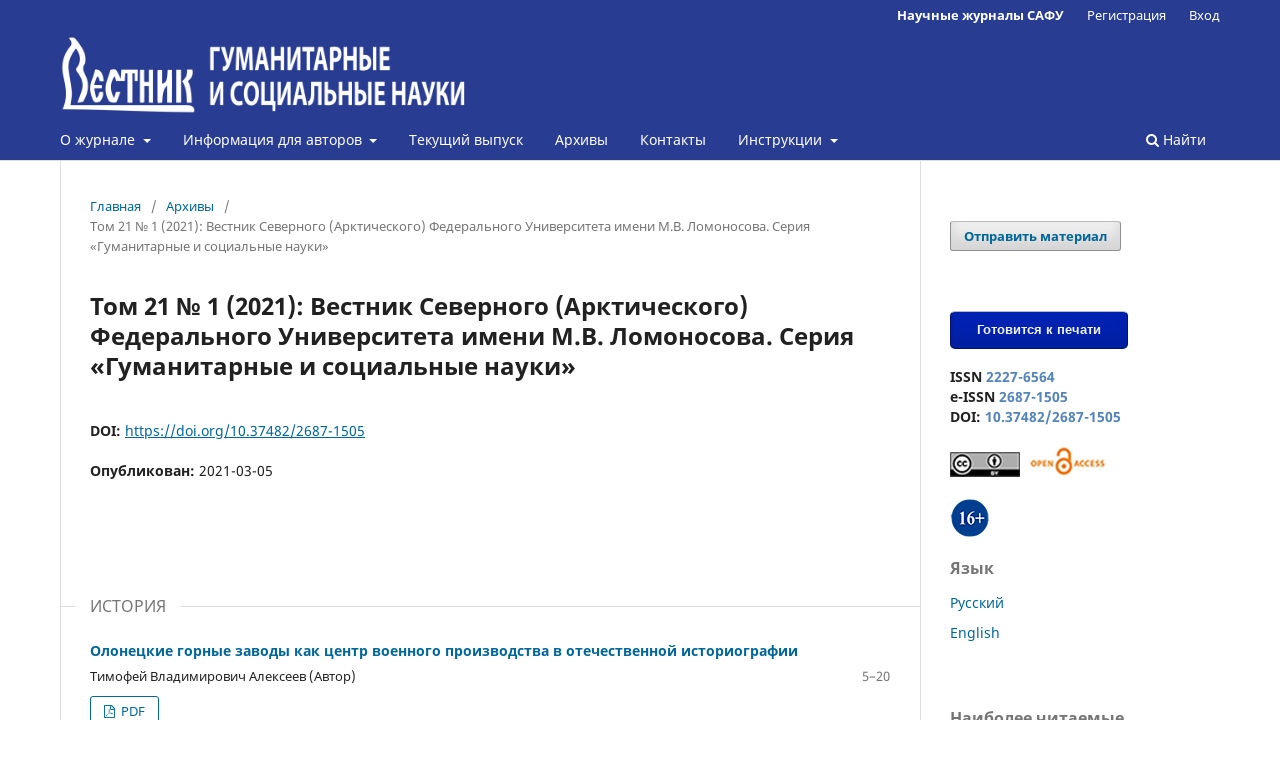

--- FILE ---
content_type: text/html; charset=utf-8
request_url: https://journals.narfu.ru/index.php/gum/issue/view/27
body_size: 8508
content:
<!DOCTYPE html>
<html lang="ru-RU" xml:lang="ru-RU">
<head>
	<meta charset="utf-8">
	<meta name="viewport" content="width=device-width, initial-scale=1.0">
	<title>
		Том 21 № 1 (2021): Вестник Северного (Арктического) Федерального Университета имени М.В. Ломоносова. Серия «Гуманитарные и социальные науки»
							| Вестник Северного (Арктического) федерального университета Серия «Гуманитарные и социальные науки»
			</title>

	
<link rel="icon" href="https://journals.narfu.ru/public/journals/3/favicon_ru_RU.png">
<meta name="generator" content="Open Journal Systems 3.3.0.8">
<!-- og -->
<meta property="og:title" content="Вестник САФУ. Серия «Гуманитарные и социальные науки»" />
<meta property="og:type" content="article" />
<meta property="og:url" content="https://journals.narfu.ru/index.php/gum" />
<meta property="og:image" content="https://journals.narfu.ru/public/site/images/kirill/vgisn_og.jpg" />
<meta property="vk:image" content="https://journals.narfu.ru/public/site/images/kirill/vgisn_og.jpg" />
<!-- /og -->
<link rel="alternate" type="application/atom+xml" href="https://journals.narfu.ru/index.php/gum/gateway/plugin/WebFeedGatewayPlugin/atom">
<link rel="alternate" type="application/rdf+xml" href="https://journals.narfu.ru/index.php/gum/gateway/plugin/WebFeedGatewayPlugin/rss">
<link rel="alternate" type="application/rss+xml" href="https://journals.narfu.ru/index.php/gum/gateway/plugin/WebFeedGatewayPlugin/rss2">
	<link rel="stylesheet" href="https://journals.narfu.ru/index.php/gum/$$$call$$$/page/page/css?name=stylesheet" type="text/css" /><link rel="stylesheet" href="https://journals.narfu.ru/index.php/gum/$$$call$$$/page/page/css?name=font" type="text/css" /><link rel="stylesheet" href="https://journals.narfu.ru/lib/pkp/styles/fontawesome/fontawesome.css?v=3.3.0.8" type="text/css" /><link rel="stylesheet" href="https://journals.narfu.ru/plugins/generic/citations/css/citations.css?v=3.3.0.8" type="text/css" />
</head>
<body class="pkp_page_issue pkp_op_view has_site_logo" dir="ltr">

	<div class="pkp_structure_page">

				<header class="pkp_structure_head" id="headerNavigationContainer" role="banner">
						 <nav class="cmp_skip_to_content" aria-label="Переходы к ссылкам на контент">
	<a href="#pkp_content_main">Перейти к основному контенту</a>
	<a href="#siteNav">Перейти к главному меню навигации</a>
		<a href="#pkp_content_footer">Перейти к нижнему колонтитулу сайта</a>
</nav>

			<div class="pkp_head_wrapper">

				<div class="pkp_site_name_wrapper">
					<button class="pkp_site_nav_toggle">
						<span>Open Menu</span>
					</button>
										<div class="pkp_site_name">
																<a href="						https://journals.narfu.ru/index.php/gum/index
					" class="is_img">
							<img src="https://journals.narfu.ru/public/journals/3/pageHeaderLogoImage_ru_RU.png" width="1956" height="383"  />
						</a>
										</div>
				</div>

				
				<nav class="pkp_site_nav_menu" aria-label="Навигация сайта">
					<a id="siteNav"></a>
					<div class="pkp_navigation_primary_row">
						<div class="pkp_navigation_primary_wrapper">
																				<ul id="navigationPrimary" class="pkp_navigation_primary pkp_nav_list">
								<li class="">
				<a href="https://journals.narfu.ru/index.php/gum/about">
					О журнале
				</a>
									<ul>
																					<li class="">
									<a href="https://journals.narfu.ru/index.php/gum/redkol_gum">
										Редколлегия журнала
									</a>
								</li>
																												<li class="">
									<a href="https://journals.narfu.ru/index.php/gum/red_sov">
										Редакционный совет
									</a>
								</li>
																												<li class="">
									<a href="https://journals.narfu.ru/index.php/gum/ethics">
										Публикационная этика
									</a>
								</li>
																												<li class="">
									<a href="https://journals.narfu.ru/index.php/gum/policy">
										Редакционная политика
									</a>
								</li>
																		</ul>
							</li>
								<li class="">
				<a href="https://journals.narfu.ru/index.php/gum/about">
					Информация для авторов
				</a>
									<ul>
																					<li class="">
									<a href="https://journals.narfu.ru/index.php/gum/uslov_gum">
										Условия и порядок приема публикаций
									</a>
								</li>
																												<li class="">
									<a href="https://journals.narfu.ru/index.php/gum/Structure">
										Структура научной статьи
									</a>
								</li>
																												<li class="">
									<a href="https://journals.narfu.ru/index.php/gum/manuscript">
										Требования к оформлению статей
									</a>
								</li>
																												<li class="">
									<a href="https://journals.narfu.ru/index.php/gum/Reference">
										Оформление пристатейного cписка литературы
									</a>
								</li>
																												<li class="">
									<a href="https://journals.narfu.ru/index.php/gum/recen_gum">
										 Порядок рецензирования рукописей
									</a>
								</li>
																												<li class="">
									<a href="https://journals.narfu.ru/index.php/gum/doc_gum">
										Документы
									</a>
								</li>
																		</ul>
							</li>
								<li class="">
				<a href="https://journals.narfu.ru/index.php/gum/issue/current">
					Текущий выпуск
				</a>
							</li>
								<li class="">
				<a href="https://journals.narfu.ru/index.php/gum/issue/archive">
					Архивы
				</a>
							</li>
															<li class="">
				<a href="https://journals.narfu.ru/index.php/gum/about/contact">
					Контакты
				</a>
							</li>
								<li class="">
				<a href="https://journals.narfu.ru/index.php/gum/instr">
					Инструкции
				</a>
									<ul>
																					<li class="">
									<a href="https://journals.narfu.ru/index.php/gum/avtor">
										Регистрация пользователя
									</a>
								</li>
																												<li class="">
									<a href="https://journals.narfu.ru/index.php/gum/material">
										Отправить материал
									</a>
								</li>
																												<li class="">
									<a href="https://journals.narfu.ru/index.php/gum/recen">
										Рецензенту
									</a>
								</li>
																												<li class="">
									<a href="https://journals.narfu.ru/index.php/gum/otvet_rez">
										Ответ на рецензию
									</a>
								</li>
																		</ul>
							</li>
			</ul>

				

																						<div class="pkp_navigation_search_wrapper">
									<a href="https://journals.narfu.ru/index.php/gum/search" class="pkp_search pkp_search_desktop">
										<span class="fa fa-search" aria-hidden="true"></span>
										Найти
									</a>
								</div>
													</div>
					</div>
					<div class="pkp_navigation_user_wrapper" id="navigationUserWrapper">
							<ul id="navigationUser" class="pkp_navigation_user pkp_nav_list">
								<li class="profile">
				<a href="https://journals.narfu.ru/">
					<strong>Научные журналы САФУ</strong>
				</a>
							</li>
								<li class="profile">
				<a href="https://journals.narfu.ru/index.php/gum/user/register">
					Регистрация
				</a>
							</li>
								<li class="profile">
				<a href="https://journals.narfu.ru/index.php/gum/login">
					Вход
				</a>
							</li>
										</ul>

					</div>
				</nav>
			</div><!-- .pkp_head_wrapper -->
		</header><!-- .pkp_structure_head -->

						<div class="pkp_structure_content has_sidebar">
			<div class="pkp_structure_main" role="main">
				<a id="pkp_content_main"></a>

<div class="page page_issue">

				<nav class="cmp_breadcrumbs" role="navigation" aria-label="Вы здесь:">
	<ol>
		<li>
			<a href="https://journals.narfu.ru/index.php/gum/index">
				Главная
			</a>
			<span class="separator">/</span>
		</li>
		<li>
			<a href="https://journals.narfu.ru/index.php/gum/issue/archive">
				Архивы
			</a>
			<span class="separator">/</span>
		</li>
		<li class="current" aria-current="page">
			<span aria-current="page">
									Том 21 № 1 (2021): Вестник Северного (Арктического) Федерального Университета имени М.В. Ломоносова. Серия «Гуманитарные и социальные науки»
							</span>
		</li>
	</ol>
</nav>
		<h1>
			Том 21 № 1 (2021): Вестник Северного (Арктического) Федерального Университета имени М.В. Ломоносова. Серия «Гуманитарные и социальные науки»
		</h1>
			<div class="obj_issue_toc">

		
		<div class="heading">

						
				
																		<div class="pub_id doi">
					<span class="type">
						DOI:
					</span>
					<span class="id">
													<a href="https://doi.org/10.37482/2687-1505">
								https://doi.org/10.37482/2687-1505
							</a>
											</span>
				</div>
					
							<div class="published">
				<span class="label">
					Опубликован:
				</span>
				<span class="value">
					2021-03-05
				</span>
			</div>
			</div>

		
		<div class="sections">
			<div class="section">
									<h2>
					ИСТОРИЯ
				</h2>
						<ul class="cmp_article_list articles">
									<li>
						
	
<div class="obj_article_summary">
	
	<h3 class="title">
		<a id="article-353" href="https://journals.narfu.ru/index.php/gum/article/view/353">
			Олонецкие горные заводы как центр военного производства в отечественной историографии
					</a>
	</h3>

		<div class="meta">
				<div class="authors">
			Тимофей Владимирович Алексеев (Автор)
		</div>
		
							<div class="pages">
				5–20
			</div>
		
		
	</div>
	
			<ul class="galleys_links">
																									<li>
																										
	
							

<a class="obj_galley_link pdf" href="https://journals.narfu.ru/index.php/gum/article/view/353/323" aria-labelledby=article-353>

		
	PDF

	</a>
				</li>
					</ul>
	
	
</div>
					</li>
									<li>
						
	
<div class="obj_article_summary">
	
	<h3 class="title">
		<a id="article-463" href="https://journals.narfu.ru/index.php/gum/article/view/463">
			Испытание советского интернационализма: иностранные студенты в СССР в начале 1960-х годов
					</a>
	</h3>

		<div class="meta">
				<div class="authors">
			Левент Йанлик (Автор)
		</div>
		
							<div class="pages">
				21–32
			</div>
		
		
	</div>
	
			<ul class="galleys_links">
																									<li>
																										
	
							

<a class="obj_galley_link pdf" href="https://journals.narfu.ru/index.php/gum/article/view/463/324" aria-labelledby=article-463>

		
	PDF

	</a>
				</li>
					</ul>
	
	
</div>
					</li>
							</ul>
				</div>
			<div class="section">
									<h2>
					ЛИНГВИСТИКА
				</h2>
						<ul class="cmp_article_list articles">
									<li>
						
	
<div class="obj_article_summary">
	
	<h3 class="title">
		<a id="article-465" href="https://journals.narfu.ru/index.php/gum/article/view/465">
			Направления солидаризации в кризисном дискурсе белорусской районной прессы в период пандемии коронавируса
					</a>
	</h3>

		<div class="meta">
				<div class="authors">
			Анна Александровна БИЮМЕНА (Автор)
		</div>
		
							<div class="pages">
				33–40
			</div>
		
		
	</div>
	
			<ul class="galleys_links">
																									<li>
																										
	
							

<a class="obj_galley_link pdf" href="https://journals.narfu.ru/index.php/gum/article/view/465/325" aria-labelledby=article-465>

		
	PDF

	</a>
				</li>
					</ul>
	
	
</div>
					</li>
									<li>
						
	
<div class="obj_article_summary">
	
	<h3 class="title">
		<a id="article-466" href="https://journals.narfu.ru/index.php/gum/article/view/466">
			Перцептивный повествовательный план в рассказе М. Спарк «Темные очки»
					</a>
	</h3>

		<div class="meta">
				<div class="authors">
			Бахыт Нурмухановна ЖАНТУРИНА (Автор)
		</div>
		
							<div class="pages">
				41–49
			</div>
		
		
	</div>
	
			<ul class="galleys_links">
																									<li>
																										
	
							

<a class="obj_galley_link pdf" href="https://journals.narfu.ru/index.php/gum/article/view/466/326" aria-labelledby=article-466>

		
	PDF

	</a>
				</li>
					</ul>
	
	
</div>
					</li>
									<li>
						
	
<div class="obj_article_summary">
	
	<h3 class="title">
		<a id="article-467" href="https://journals.narfu.ru/index.php/gum/article/view/467">
			Носитель языка vs носитель просторечия: оценка языковой компетенции иностранцев
					</a>
	</h3>

		<div class="meta">
				<div class="authors">
			Виктория Анатольевна МАРЬЯНЧИК, Анастасия Сергеевна ОНЕГИНА (Автор)
		</div>
		
							<div class="pages">
				50-60
			</div>
		
		
	</div>
	
			<ul class="galleys_links">
																									<li>
																										
	
							

<a class="obj_galley_link pdf" href="https://journals.narfu.ru/index.php/gum/article/view/467/327" aria-labelledby=article-467>

		
	PDF

	</a>
				</li>
					</ul>
	
	
</div>
					</li>
									<li>
						
	
<div class="obj_article_summary">
	
	<h3 class="title">
		<a id="article-468" href="https://journals.narfu.ru/index.php/gum/article/view/468">
			Синкретизм древних понятий на примере макроконцепта earth/land (обзор мотивирующих и архаичных понятийных признаков)
					</a>
	</h3>

		<div class="meta">
				<div class="authors">
			Елена Анатольевна МОШИНА (Автор)
		</div>
		
							<div class="pages">
				61-71
			</div>
		
		
	</div>
	
			<ul class="galleys_links">
																									<li>
																										
	
							

<a class="obj_galley_link pdf" href="https://journals.narfu.ru/index.php/gum/article/view/468/328" aria-labelledby=article-468>

		
	PDF

	</a>
				</li>
					</ul>
	
	
</div>
					</li>
									<li>
						
	
<div class="obj_article_summary">
	
	<h3 class="title">
		<a id="article-469" href="https://journals.narfu.ru/index.php/gum/article/view/469">
			Семантические изменения лексемы истинный в естественнонаучных текстах
					</a>
	</h3>

		<div class="meta">
				<div class="authors">
			Анна Владимировна САХАРОВА (Автор)
		</div>
		
							<div class="pages">
				72-81
			</div>
		
		
	</div>
	
			<ul class="galleys_links">
																									<li>
																										
	
							

<a class="obj_galley_link pdf" href="https://journals.narfu.ru/index.php/gum/article/view/469/329" aria-labelledby=article-469>

		
	PDF

	</a>
				</li>
					</ul>
	
	
</div>
					</li>
									<li>
						
	
<div class="obj_article_summary">
	
	<h3 class="title">
		<a id="article-470" href="https://journals.narfu.ru/index.php/gum/article/view/470">
			Особенности русского профессионального языка в области лингвистики
					</a>
	</h3>

		<div class="meta">
				<div class="authors">
			Эльвира Анатольевна СОРОКИНА (Автор)
		</div>
		
							<div class="pages">
				82-91
			</div>
		
		
	</div>
	
			<ul class="galleys_links">
																									<li>
																										
	
							

<a class="obj_galley_link pdf" href="https://journals.narfu.ru/index.php/gum/article/view/470/330" aria-labelledby=article-470>

		
	PDF

	</a>
				</li>
					</ul>
	
	
</div>
					</li>
							</ul>
				</div>
			<div class="section">
									<h2>
					ФИЛОСОФИЯ
				</h2>
						<ul class="cmp_article_list articles">
									<li>
						
	
<div class="obj_article_summary">
	
	<h3 class="title">
		<a id="article-471" href="https://journals.narfu.ru/index.php/gum/article/view/471">
			Феномен жертвенности: философско-антропологическое прочтение
					</a>
	</h3>

		<div class="meta">
				<div class="authors">
			Олег Дмитриевич АГАПОВ (Автор)
		</div>
		
							<div class="pages">
				92-100
			</div>
		
		
	</div>
	
			<ul class="galleys_links">
																									<li>
																										
	
							

<a class="obj_galley_link pdf" href="https://journals.narfu.ru/index.php/gum/article/view/471/331" aria-labelledby=article-471>

		
	PDF

	</a>
				</li>
					</ul>
	
	
</div>
					</li>
									<li>
						
	
<div class="obj_article_summary">
	
	<h3 class="title">
		<a id="article-473" href="https://journals.narfu.ru/index.php/gum/article/view/473">
			Понятие «научное мировоззрение» в русской философии первой четверти ХХ века (на материале работ В.И. Вернадского и Л.М. Лопатина)
					</a>
	</h3>

		<div class="meta">
				<div class="authors">
			Илья Вячеславович ДЕМИН (Автор)
		</div>
		
							<div class="pages">
				101-113
			</div>
		
		
	</div>
	
			<ul class="galleys_links">
																									<li>
																										
	
							

<a class="obj_galley_link pdf" href="https://journals.narfu.ru/index.php/gum/article/view/473/332" aria-labelledby=article-473>

		
	PDF

	</a>
				</li>
					</ul>
	
	
</div>
					</li>
									<li>
						
	
<div class="obj_article_summary">
	
	<h3 class="title">
		<a id="article-474" href="https://journals.narfu.ru/index.php/gum/article/view/474">
			Новозаветная антропология: совесть как антропологический феномен в контексте посланий апостола Павла
					</a>
	</h3>

		<div class="meta">
				<div class="authors">
			Иерей Алексий (Раздоров Алексей Николаевич) (Автор)
		</div>
		
							<div class="pages">
				114-124
			</div>
		
		
	</div>
	
			<ul class="galleys_links">
																									<li>
																										
	
							

<a class="obj_galley_link pdf" href="https://journals.narfu.ru/index.php/gum/article/view/474/333" aria-labelledby=article-474>

		
	PDF

	</a>
				</li>
					</ul>
	
	
</div>
					</li>
									<li>
						
	
<div class="obj_article_summary">
	
	<h3 class="title">
		<a id="article-324" href="https://journals.narfu.ru/index.php/gum/article/view/324">
			Эскапизм: между природой и культурой
					</a>
	</h3>

		<div class="meta">
				<div class="authors">
			Елена Труфанова (Автор)
		</div>
		
							<div class="pages">
				125-134
			</div>
		
		
	</div>
	
			<ul class="galleys_links">
																									<li>
																										
	
							

<a class="obj_galley_link pdf" href="https://journals.narfu.ru/index.php/gum/article/view/324/322" aria-labelledby=article-324>

		
	PDF

	</a>
				</li>
					</ul>
	
	
</div>
					</li>
							</ul>
				</div>
			<div class="section">
									<h2>
					КРИТИКА И БИБЛИОГРАФИЯ
				</h2>
						<ul class="cmp_article_list articles">
									<li>
						
	
<div class="obj_article_summary">
	
	<h3 class="title">
		<a id="article-475" href="https://journals.narfu.ru/index.php/gum/article/view/475">
			Формы, значения и категории языковых и речевых структур
					</a>
	</h3>

		<div class="meta">
				<div class="authors">
			Анна Дмитриевна БАКИНА, Татьяна Николаевна ФЕДУЛЕНКОВА (Автор)
		</div>
		
							<div class="pages">
				135-139
			</div>
		
		
	</div>
	
			<ul class="galleys_links">
																									<li>
																										
	
							

<a class="obj_galley_link pdf" href="https://journals.narfu.ru/index.php/gum/article/view/475/334" aria-labelledby=article-475>

		
	PDF

	</a>
				</li>
					</ul>
	
	
</div>
					</li>
							</ul>
				</div>
			<div class="section">
									<h2>
					НАУЧНАЯ ЖИЗНЬ
				</h2>
						<ul class="cmp_article_list articles">
									<li>
						
	
<div class="obj_article_summary">
	
	<h3 class="title">
		<a id="article-476" href="https://journals.narfu.ru/index.php/gum/article/view/476">
			М.И. Шумилов: ученый, организатор науки и университетского образования
					</a>
	</h3>

		<div class="meta">
				<div class="authors">
			Владислав Иванович ГОЛДИН (Автор)
		</div>
		
							<div class="pages">
				140-143
			</div>
		
		
	</div>
	
			<ul class="galleys_links">
																									<li>
																										
	
							

<a class="obj_galley_link pdf" href="https://journals.narfu.ru/index.php/gum/article/view/476/335" aria-labelledby=article-476>

		
	PDF

	</a>
				</li>
					</ul>
	
	
</div>
					</li>
							</ul>
				</div>
		</div><!-- .sections -->
</div>
	</div>

	</div><!-- pkp_structure_main -->

									<div class="pkp_structure_sidebar left" role="complementary" aria-label="Боковая панель">
				 
<div class="pkp_block block_make_submission">
	<h2 class="pkp_screen_reader">
		Отправить материал
	</h2>

	<div class="content">
		<a class="block_make_submission_link" href="https://journals.narfu.ru/index.php/gum/about/submissions">
			Отправить материал
		</a>
	</div>
</div>
<div class="pkp_block block_custom" id="customblock-issn">
	<h2 class="title pkp_screen_reader">issn</h2>
	<div class="content">
		<p><a class=" custom-btn btn-1" style="display: inline-block; padding: 0.3em 2.0em; background: #0022b2; border: 1px solid rgba(0,0,0,0.4); border-top-color: #bbb; border-radius: 5px; box-sizing: border-box; box-shadow: inset 0 -1em 1em rgba(0,0,0,0.1); font-size: .93rem; line-height: calc(2.143rem - 2px); font-weight: bold; color: #eff3f5; font-family: 'Lato', sans-serif; text-decoration: none;" href="https://journals.narfu.ru/index.php/gum/soder_gum" target="_blank" rel="noopener"> <span style="vertical-align: inherit;"> <span style="vertical-align: inherit;">Готовится к печати</span> </span> </a></p>
<h4>ISSN <span style="color: #5685b9;">2227-6564</span> &nbsp; &nbsp;<br>e-ISSN <span style="color: #5685b9;">2687-1505</span>&nbsp; &nbsp;<br>DOI:&nbsp;<span style="color: #5685b9;">10.37482/2687-1505</span></h4>
<p><a href="http://creativecommons.org/licenses/by/4.0/" target="_blank" rel="noopener"><img src="https://journals.narfu.ru/public/site/images/kirill/cc2.-8414afa9ca494dddd8e65a20427f3375.png" alt="" width="70" height="25"></a> &nbsp;<img src="https://journals.narfu.ru/public/site/images/kirill/znak-otkr2-82aee79001aa70fc47b064662940f00f.jpg" alt="" width="80" height="31"></p>
<p><a href="http://creativecommons.org/licenses/by/4.0/" target="_blank" rel="noopener"> <img style="display: block; margin-left: auto; margin-right: auto; float: left;" src="https://journals.narfu.ru/public/site/images/kirill/16plus-e1d75c3ed52aa92292bb687599a5379b.png" alt="" width="40" height="40"></a></p>
	</div>
</div>
<div class="pkp_block block_language">
	<h2 class="title">
		Язык
	</h2>

	<div class="content">
		<ul>
							<li class="locale_ru_RU current" lang="ru-RU">
					<a href="https://journals.narfu.ru/index.php/gum/user/setLocale/ru_RU?source=%2Findex.php%2Fgum%2Fissue%2Fview%2F27">
						Русский
					</a>
				</li>
							<li class="locale_en_US" lang="en-US">
					<a href="https://journals.narfu.ru/index.php/gum/user/setLocale/en_US?source=%2Findex.php%2Fgum%2Fissue%2Fview%2F27">
						English
					</a>
				</li>
					</ul>
	</div>
</div><!-- .block_language -->
<div class="pkp_block block_developed_by">
	<div class="content">
		<span class="title">Наиболее читаемые материалы за последнюю неделю</span>
			<ul class="most_read">
							<li class="most_read_article">
					<div class="most_read_article_title"><a href="https://journals.narfu.ru/index.php/gum/article/view/1052">Идея сверхчеловека в философии Ф. Ницше: новые ценности за гранью человечности</a></div>
					<div class="most_read_article_journal"><span class="fa fa-eye"></span> 475</div>
				</li>
							<li class="most_read_article">
					<div class="most_read_article_title"><a href="https://journals.narfu.ru/index.php/gum/article/view/1170">Нация и цивилизация: классические дистинкции</a></div>
					<div class="most_read_article_journal"><span class="fa fa-eye"></span> 147</div>
				</li>
							<li class="most_read_article">
					<div class="most_read_article_title"><a href="https://journals.narfu.ru/index.php/gum/article/view/2322">Идеология как фактор трансформации внешней политики США конца XX – первой четверти XXI века</a></div>
					<div class="most_read_article_journal"><span class="fa fa-eye"></span> 137</div>
				</li>
							<li class="most_read_article">
					<div class="most_read_article_title"><a href="https://journals.narfu.ru/index.php/gum/article/view/1900">Российско-американские отношения конца XX – первой четверти XXI века: тенденции и перспективы</a></div>
					<div class="most_read_article_journal"><span class="fa fa-eye"></span> 120</div>
				</li>
							<li class="most_read_article">
					<div class="most_read_article_title"><a href="https://journals.narfu.ru/index.php/gum/article/view/638">Библеизмы vs библейские фразеологизмы: уточнение понятий (на примере английских и немецких текстов)</a></div>
					<div class="most_read_article_journal"><span class="fa fa-eye"></span> 114</div>
				</li>
						</ul>
	</div>
</div>
<div class="pkp_block block_web_feed">
	<h2 class="title">Текущий выпуск</h2>
	<div class="content">
		<ul>
			<li>
				<a href="https://journals.narfu.ru/index.php/gum/gateway/plugin/WebFeedGatewayPlugin/atom">
					<img src="https://journals.narfu.ru/lib/pkp/templates/images/atom.svg" alt="Логотип Atom">
				</a>
			</li>
			<li>
				<a href="https://journals.narfu.ru/index.php/gum/gateway/plugin/WebFeedGatewayPlugin/rss2">
					<img src="https://journals.narfu.ru/lib/pkp/templates/images/rss20_logo.svg" alt="Логотип RSS2">
				</a>
			</li>
			<li>
				<a href="https://journals.narfu.ru/index.php/gum/gateway/plugin/WebFeedGatewayPlugin/rss">
					<img src="https://journals.narfu.ru/lib/pkp/templates/images/rss10_logo.svg" alt="Логотип RSS1">
				</a>
			</li>
		</ul>
	</div>
</div>
<div class="pkp_block block_Keywordcloud">
	<span class="title">Ключевые слова</span>
	<div class="content" id='wordcloud'></div>

	<script>
	function randomColor() {
		var cores = ['#1f77b4', '#ff7f0e', '#2ca02c', '#d62728', '#9467bd', '#8c564b', '#e377c2', '#7f7f7f', '#bcbd22', '#17becf'];
		return cores[Math.floor(Math.random()*cores.length)];
	}

	document.addEventListener("DOMContentLoaded", function() {
		var keywords = [{"text":"\u0413\u0440\u0430\u0436\u0434\u0430\u043d\u0441\u043a\u0430\u044f \u0432\u043e\u0439\u043d\u0430 \u0432 \u0420\u043e\u0441\u0441\u0438\u0438","size":12},{"text":"\u0438\u0441\u0442\u043e\u0440\u0438\u0447\u0435\u0441\u043a\u0430\u044f \u043f\u0430\u043c\u044f\u0442\u044c","size":9},{"text":"\u0440\u0443\u0441\u0441\u043a\u0438\u0439 \u044f\u0437\u044b\u043a","size":8},{"text":"\u0440\u0443\u0441\u0441\u043a\u0430\u044f \u044f\u0437\u044b\u043a\u043e\u0432\u0430\u044f \u043a\u0430\u0440\u0442\u0438\u043d\u0430 \u043c\u0438\u0440\u0430","size":8},{"text":"\u0410\u0440\u043a\u0442\u0438\u043a\u0430","size":8},{"text":"\u0438\u0441\u0442\u043e\u0440\u0438\u043e\u0433\u0440\u0430\u0444\u0438\u044f","size":6},{"text":"\u0440\u0443\u0441\u0441\u043a\u0430\u044f \u043b\u0438\u043d\u0433\u0432\u043e\u043a\u0443\u043b\u044c\u0442\u0443\u0440\u0430","size":6},{"text":"\u0438\u0441\u043a\u0443\u0441\u0441\u0442\u0432\u0435\u043d\u043d\u044b\u0439 \u0438\u043d\u0442\u0435\u043b\u043b\u0435\u043a\u0442","size":6},{"text":"\u0420\u0443\u0441\u0441\u043a\u0438\u0439 \u0421\u0435\u0432\u0435\u0440","size":6},{"text":"\u0444\u0440\u0430\u0437\u0435\u043e\u043b\u043e\u0433\u0438\u044f","size":6},{"text":"\u0421\u0421\u0421\u0420","size":5},{"text":"\u0438\u043d\u0442\u0435\u0440\u0442\u0435\u043a\u0441\u0442\u0443\u0430\u043b\u044c\u043d\u043e\u0441\u0442\u044c","size":5},{"text":"\u0421\u0435\u0432\u0435\u0440\u043d\u044b\u0439 \u043c\u043e\u0440\u0441\u043a\u043e\u0439 \u043f\u0443\u0442\u044c","size":5},{"text":"\u0446\u0438\u0444\u0440\u043e\u0432\u0438\u0437\u0430\u0446\u0438\u044f","size":5},{"text":"11-\u0439 \u0442\u043e\u043c \u00ab\u0418\u0441\u0442\u043e\u0440\u0438\u0438 \u0420\u043e\u0441\u0441\u0438\u0438\u00bb","size":5},{"text":"\u0420\u043e\u0441\u0441\u0438\u044f","size":5},{"text":"\u0431\u0435\u043b\u0430\u044f \u044d\u043c\u0438\u0433\u0440\u0430\u0446\u0438\u044f","size":4},{"text":"\u043f\u043e\u0441\u0442\u0433\u0443\u043c\u0430\u043d\u0438\u0437\u043c","size":4},{"text":"\u0411\u0435\u043b\u043e\u0435 \u0434\u0432\u0438\u0436\u0435\u043d\u0438\u0435","size":4},{"text":"\u043a\u043e\u043d\u0446\u0435\u043f\u0442\u0443\u0430\u043b\u044c\u043d\u0430\u044f \u043c\u0435\u0442\u0430\u0444\u043e\u0440\u0430","size":4},{"text":"\u0441\u043e\u0446\u0438\u043e\u043b\u043e\u0433\u0438\u044f","size":4},{"text":"\u0432\u043d\u0435\u0448\u043d\u044f\u044f \u043f\u043e\u043b\u0438\u0442\u0438\u043a\u0430 \u0421\u0428\u0410","size":4},{"text":"\u043b\u0438\u043d\u0433\u0432\u043e\u043a\u0443\u043b\u044c\u0442\u0443\u0440\u043e\u043b\u043e\u0433\u0438\u044f","size":4},{"text":"\u0438\u043d\u0442\u0435\u0440\u043f\u0440\u0435\u0442\u0430\u0446\u0438\u044f","size":4},{"text":"\u043d\u0435\u043c\u0435\u0446\u043a\u0438\u0439 \u044f\u0437\u044b\u043a","size":4},{"text":"\u0438\u0441\u0442\u043e\u0440\u0438\u0447\u0435\u0441\u043a\u0438\u0439 \u043e\u043f\u044b\u0442","size":4},{"text":"\u0420\u043e\u0441\u0441\u0438\u0439\u0441\u043a\u0430\u044f \u0440\u0435\u0432\u043e\u043b\u044e\u0446\u0438\u044f 1917 \u0433\u043e\u0434\u0430","size":4},{"text":"\u043c\u0435\u0436\u0434\u0443\u043d\u0430\u0440\u043e\u0434\u043d\u043e\u0435 \u0441\u043e\u0442\u0440\u0443\u0434\u043d\u0438\u0447\u0435\u0441\u0442\u0432\u043e","size":4},{"text":"\u0444\u0440\u0430\u0437\u0435\u043e\u043b\u043e\u0433\u0438\u0447\u0435\u0441\u043a\u0430\u044f \u0435\u0434\u0438\u043d\u0438\u0446\u0430","size":4},{"text":"\u0445\u0443\u0434\u043e\u0436\u0435\u0441\u0442\u0432\u0435\u043d\u043d\u044b\u0439 \u0442\u0435\u043a\u0441\u0442","size":3},{"text":"\u0413.\u0412.\u0424. \u0413\u0435\u0433\u0435\u043b\u044c","size":3},{"text":"\u043b\u0438\u043d\u0433\u0432\u043e\u0434\u0438\u0434\u0430\u043a\u0442\u0438\u043a\u0430","size":3},{"text":"\u0440\u0435\u043b\u0438\u0433\u0438\u043e\u0437\u043d\u044b\u0439 \u0434\u0438\u0441\u043a\u0443\u0440\u0441","size":3},{"text":"\u0444\u0438\u043b\u043e\u0441\u043e\u0444\u0441\u043a\u0430\u044f \u0430\u043d\u0442\u0440\u043e\u043f\u043e\u043b\u043e\u0433\u0438\u044f","size":3},{"text":"\u0424\u0440\u0430\u043d\u0446\u0443\u0437\u0441\u043a\u0430\u044f \u0440\u0435\u0432\u043e\u043b\u044e\u0446\u0438\u044f","size":3},{"text":"\u0442\u0440\u0430\u043d\u0441\u0433\u0443\u043c\u0430\u043d\u0438\u0437\u043c","size":3},{"text":"\u044d\u0441\u0445\u0430\u0442\u043e\u043b\u043e\u0433\u0438\u044f","size":3},{"text":"\u0430\u043d\u0433\u043b\u043e\u044f\u0437\u044b\u0447\u043d\u044b\u0439 \u0430\u043a\u0430\u0434\u0435\u043c\u0438\u0447\u0435\u0441\u043a\u0438\u0439 \u0434\u0438\u0441\u043a\u0443\u0440\u0441","size":3},{"text":"\u0430\u043d\u0433\u043b\u0438\u0439\u0441\u043a\u0438\u0439 \u044f\u0437\u044b\u043a","size":3},{"text":"\u043c\u0438\u0444\u043e\u043b\u043e\u0433\u0438\u044f","size":3},{"text":"\u043c\u0435\u0436\u043a\u0443\u043b\u044c\u0442\u0443\u0440\u043d\u0430\u044f \u043a\u043e\u043c\u043c\u0443\u043d\u0438\u043a\u0430\u0446\u0438\u044f","size":3},{"text":"\u041c.\u0412. \u041b\u043e\u043c\u043e\u043d\u043e\u0441\u043e\u0432","size":3},{"text":"\u0444\u0438\u043b\u043e\u0441\u043e\u0444\u0438\u044f \u0442\u0435\u0445\u043d\u0438\u043a\u0438","size":3},{"text":"\u0430\u043d\u0442\u0440\u043e\u043f\u043e\u043b\u043e\u0433\u0438\u044f","size":3},{"text":"\u0410\u0440\u0445\u0430\u043d\u0433\u0435\u043b\u044c\u0441\u043a\u0430\u044f \u0433\u0443\u0431\u0435\u0440\u043d\u0438\u044f","size":3},{"text":"\u0438\u0433\u0440\u0430","size":3},{"text":"\u0413\u0440\u0430\u0436\u0434\u0430\u043d\u0441\u043a\u0430\u044f \u0432\u043e\u0439\u043d\u0430","size":3},{"text":"\u043b\u0435\u043a\u0441\u0438\u043a\u043e-\u0441\u0435\u043c\u0430\u043d\u0442\u0438\u0447\u0435\u0441\u043a\u0430\u044f \u0433\u0440\u0443\u043f\u043f\u0430","size":3},{"text":"\u0438\u043d\u0444\u043e\u0440\u043c\u0430\u0446\u0438\u043e\u043d\u043d\u043e\u0435 \u043e\u0431\u0449\u0435\u0441\u0442\u0432\u043e","size":3},{"text":"\u0440\u0435\u0432\u043e\u043b\u044e\u0446\u0438\u044f","size":3}];
		var totalWeight = 0;
		var width = 300;
		var height = 200;
		var transitionDuration = 200;	
		var length_keywords = keywords.length;
		var layout = d3.layout.cloud();

		layout.size([width, height])
			.words(keywords)
			.fontSize(function(d)
			{
				return fontSize(+d.size);
			})
			.on('end', draw);
		
		var svg = d3.select("#wordcloud").append("svg")
			.attr("viewBox", "0 0 " + width + " " + height)	
			.attr("width", '100%');		
		
		function update() {
			var words = layout.words();
			fontSize = d3.scaleLinear().range([16, 34]);
			if (words.length) {
				fontSize.domain([+words[words.length - 1].size || 1, +words[0].size]);
			}
		}
		
		keywords.forEach(function(item,index){totalWeight += item.size;});

		update();

		function draw(words, bounds) {
			var w = layout.size()[0],
                h = layout.size()[1];

			scaling = bounds
                ? Math.min(
                      w / Math.abs(bounds[1].x - w / 2),
                      w / Math.abs(bounds[0].x - w / 2),
                      h / Math.abs(bounds[1].y - h / 2),
                      h / Math.abs(bounds[0].y - h / 2),
                  ) / 2
                : 1;

			svg
			.append("g")
			.attr(
                "transform",
                "translate(" + [w >> 1, h >> 1] + ")scale(" + scaling + ")",
            )
			.selectAll("text")
				.data(words)
			.enter().append("text")
				.style("font-size", function(d) { return d.size + "px"; })
				.style("font-family", 'serif')
				.style("fill", randomColor)
				.style('cursor', 'pointer')
				.style('opacity', 0.7)
				.attr('class', 'keyword')
				.attr("text-anchor", "middle")
				.attr("transform", function(d) {
					return "translate(" + [d.x, d.y] + ")rotate(" + d.rotate + ")";
				}) 
				.text(function(d) { return d.text; })
				.on("click", function(d, i){
					window.location = "https://journals.narfu.ru/index.php/gum/search?query=QUERY_SLUG".replace(/QUERY_SLUG/, encodeURIComponent(''+d.text+''));
				})
				.on("mouseover", function(d, i) {
					d3.select(this).transition()
						.duration(transitionDuration)
						.style('font-size',function(d) { return (d.size + 3) + "px"; })
						.style('opacity', 1);
				})
				.on("mouseout", function(d, i) {
					d3.select(this).transition()
						.duration(transitionDuration)
						.style('font-size',function(d) { return d.size + "px"; })
						.style('opacity', 0.7);
				})
				.on('resize', function() { update() });
		}

		layout.start();

	});

	</script>
</div>
			</div><!-- pkp_sidebar.left -->
			</div><!-- pkp_structure_content -->

<div class="pkp_structure_footer_wrapper" role="contentinfo">
	<a id="pkp_content_footer"></a>

	<div class="pkp_structure_footer">

					<div class="pkp_footer_content">
				<div id="main_container">
<div id="footer">
<div class="copy">Учредитель и издатель — ФГАОУ ВО «Северный (Арктический) федеральный университет имени М.В. Ломоносова»</div>
<div class="cite">При цитировании материалов с сайта активная ссылка на <a href="https://journals.narfu.ru">journals.narfu.ru</a> обязательна</div>
</div>
</div>
			</div>
		
		<div class="pkp_brand_footer" role="complementary">
			<a href="https://journals.narfu.ru/index.php/gum/about/aboutThisPublishingSystem">
				<img alt="Больше информации об этой издательской системе, платформе и рабочем процессе от OJS/PKP." src="https://journals.narfu.ru/templates/images/ojs_brand.png">
			</a>
		</div>
	</div>
</div><!-- pkp_structure_footer_wrapper -->

</div><!-- pkp_structure_page -->

<script src="https://journals.narfu.ru/lib/pkp/lib/vendor/components/jquery/jquery.min.js?v=3.3.0.8" type="text/javascript"></script><script src="https://journals.narfu.ru/lib/pkp/lib/vendor/components/jqueryui/jquery-ui.min.js?v=3.3.0.8" type="text/javascript"></script><script src="https://journals.narfu.ru/plugins/themes/default/js/lib/popper/popper.js?v=3.3.0.8" type="text/javascript"></script><script src="https://journals.narfu.ru/plugins/themes/default/js/lib/bootstrap/util.js?v=3.3.0.8" type="text/javascript"></script><script src="https://journals.narfu.ru/plugins/themes/default/js/lib/bootstrap/dropdown.js?v=3.3.0.8" type="text/javascript"></script><script src="https://journals.narfu.ru/plugins/themes/default/js/main.js?v=3.3.0.8" type="text/javascript"></script><script src="https://d3js.org/d3.v4.js?v=3.3.0.8" type="text/javascript"></script><script src="https://cdn.jsdelivr.net/gh/holtzy/D3-graph-gallery@master/LIB/d3.layout.cloud.js?v=3.3.0.8" type="text/javascript"></script>


</body>
</html>
